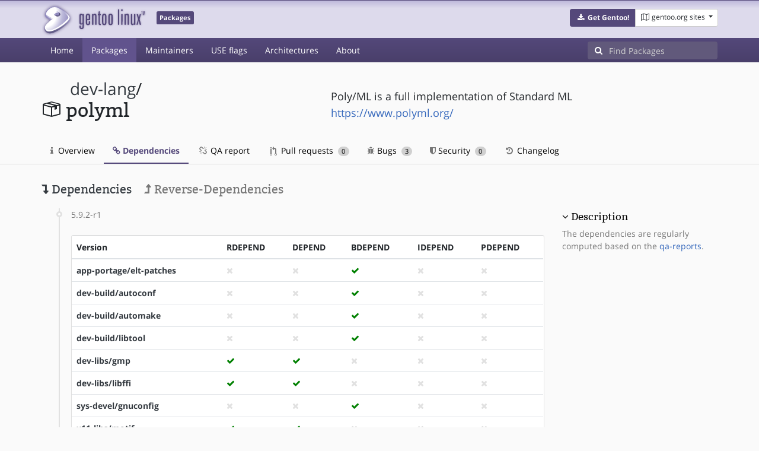

--- FILE ---
content_type: text/html; charset=utf-8
request_url: https://packages.gentoo.org/packages/dev-lang/polyml/dependencies
body_size: 2979
content:
<!doctype html><html lang="en"><head><title>dev-lang/polyml – Gentoo Packages</title><meta charset="utf-8"><meta name="viewport" content="width=device-width, initial-scale=1.0"><meta name="theme-color" content="#54487a"><meta name="description" content="Gentoo Packages Database"><script src="/assets/application.js"></script><link rel="icon" href="https://packages.gentoo.org/favicon.ico" type="image/x-icon"><link rel="stylesheet" href="/assets/stylesheets.css"></head><body><header><div class="site-title"><div class="container"><div class="row justify-content-between"><div class="logo"><a href="/" title="Back to the homepage" class="site-logo"><img src="https://assets.gentoo.org/tyrian/site-logo.png" alt="Gentoo" srcset="https://assets.gentoo.org/tyrian/site-logo.svg"></a> <span class="site-label">Packages</span></div><div class="site-title-buttons"><div class="btn-group btn-group-sm"><a href="https://get.gentoo.org/" role="button" class="btn get-gentoo"><span class="fa fa-fw fa-download"></span> <strong>Get Gentoo!</strong></a><div class="btn-group btn-group-sm"><a class="btn gentoo-org-sites dropdown-toggle" data-toggle="dropdown" data-target="#" href="#"><span class="fa fa-fw fa-map-o"></span> <span class="d-none d-sm-inline">gentoo.org sites</span> <span class="caret"></span></a><div class="dropdown-menu dropdown-menu-right"><a class="dropdown-item" href="https://www.gentoo.org/" title="Main Gentoo website"><span class="fa fa-home fa-fw"></span> gentoo.org</a> <a class="dropdown-item" href="https://wiki.gentoo.org/" title="Find and contribute documentation"><span class="fa fa-file-text-o fa-fw"></span> Wiki</a> <a class="dropdown-item" href="https://bugs.gentoo.org/" title="Report issues and find common issues"><span class="fa fa-bug fa-fw"></span> Bugs</a> <a class="dropdown-item" href="https://forums.gentoo.org/" title="Discuss with the community"><span class="fa fa-comments-o fa-fw"></span> Forums</a> <a class="dropdown-item" href="https://packages.gentoo.org/" title="Find software for your Gentoo"><span class="fa fa-hdd-o fa-fw"></span> Packages</a><div class="dropdown-divider"></div><a class="dropdown-item" href="https://planet.gentoo.org/" title="Find out what's going on in the developer community"><span class="fa fa-rss fa-fw"></span> Planet</a> <a class="dropdown-item" href="https://archives.gentoo.org/" title="Read up on past discussions"><span class="fa fa-archive fa-fw"></span> Archives</a> <a class="dropdown-item" href="https://sources.gentoo.org/" title="Browse our source code"><span class="fa fa-code fa-fw"></span> Sources</a><div class="dropdown-divider"></div><a class="dropdown-item" href="https://infra-status.gentoo.org/" title="Get updates on the services provided by Gentoo"><span class="fa fa-server fa-fw"></span> Infra Status</a></div></div></div></div></div></div></div><nav class="tyrian-navbar navbar navbar-dark navbar-expand-lg bg-primary" role="navigation"><div class="container"><div class="navbar-header"><button class="navbar-toggler" type="button" data-toggle="collapse" data-target="#navbar-main-collapse" aria-controls="navbar-main-collapse" aria-expanded="false" aria-label="Toggle navigation"><span class="navbar-toggler-icon"></span></button></div><div class="collapse navbar-collapse navbar-main-collapse" id="navbar-main-collapse"><ul class="navbar-nav mr-auto"><li class="nav-item"><a class="nav-link" href="/">Home</a></li><li class="nav-item active"><a class="nav-link" href="/categories">Packages</a></li><li class="nav-item"><a class="nav-link" href="/maintainers">Maintainers</a></li><li class="nav-item"><a class="nav-link" href="/useflags">USE flags</a></li><li class="nav-item"><a class="nav-link" href="/arches">Architectures</a></li><li class="nav-item"><a class="nav-link" href="/about">About</a></li></ul><form class="form-inline inlinesearch" role="search" action="/packages/search" method="get"><div class="input-group"><div class="input-group-prepend"><span class="input-group-text" id="basic-addon1"><i class="fa fa-search" aria-hidden="true"></i></span></div><input class="form-control" name="q" type="text" placeholder="Find Packages" aria-label="Find Packages"></div></form></div></div></nav></header><div class="kk-header-container"><div class="container"><div class="row"><div class="col-12"><div class="row mt-3"><div class="col-md-5"><h1 class="stick-top kk-package-title" id="package-title" data-atom="dev-lang/polyml" data-category="dev-lang" data-name="polyml"><small class="kk-package-cat"><a href="/categories/dev-lang" class="text-dark">dev-lang</a>/</small><div><svg height="32" class="octicon octicon-package right left kk-package-icon" aria-label="Package icon" viewBox="0 0 16 16" version="1.1" width="32" role="img"><path fill-rule="evenodd" d="M1 4.27v7.47c0 .45.3.84.75.97l6.5 1.73c.16.05.34.05.5 0l6.5-1.73c.45-.13.75-.52.75-.97V4.27c0-.45-.3-.84-.75-.97l-6.5-1.74a1.4 1.4 0 0 0-.5 0L1.75 3.3c-.45.13-.75.52-.75.97zm7 9.09l-6-1.59V5l6 1.61v6.75zM2 4l2.5-.67L11 5.06l-2.5.67L2 4zm13 7.77l-6 1.59V6.61l2-.55V8.5l2-.53V5.53L15 5v6.77zm-2-7.24L6.5 2.8l2-.53L15 4l-2 .53z"></path></svg><div class="kk-package-name">polyml</div></div></h1></div><div class="col-md-7"><p class="lead kk-package-maindesc">Poly/ML is a full implementation of Standard ML</p><p class="kk-package-homepage"><a href="https://www.polyml.org/">https://www.polyml.org/</a></p></div><div class="col-md-12 pt-4 mt-1"><nav class="nav kk-package-nav"><a class="nav-link" href="/packages/dev-lang/polyml"><i class="fa fa-info mr-1" aria-hidden="true"></i> Overview </a><a class="nav-link active" href="/packages/dev-lang/polyml/dependencies"><i class="fa fa-link" aria-hidden="true"></i> Dependencies </a><a class="nav-link" href="/packages/dev-lang/polyml/qa-report"><i class="fa fa-fw fa-chain-broken" aria-hidden="true"></i> QA report </a><a class="nav-link" href="/packages/dev-lang/polyml/pull-requests"><i class="octicon octicon-git-pull-request opticon-resource-icon ml-1" aria-hidden="true"></i> Pull requests <span class="ml-1 badge badge-pill kk-misc-badge">0</span></a><a class="nav-link" href="/packages/dev-lang/polyml/bugs"><i class="fa fa-bug" aria-hidden="true"></i> Bugs <span class="ml-1 badge badge-pill kk-misc-badge">3</span></a><a class="nav-link" href="/packages/dev-lang/polyml/security"><i class="fa fa-shield" aria-hidden="true"></i> Security <span class="ml-1 badge badge-pill kk-misc-badge">0</span></a><a class="nav-link" href="/packages/dev-lang/polyml/changelog"><i class="fa fa-fw fa-history" aria-hidden="true"></i> Changelog </a></nav></div></div></div></div></div></div><div class="tab-content" id="myTabContent"><div class="container mb-5 tab-pane fade show active" id="overview" role="tabpanel" aria-labelledby="overview-tab"><div class="row"><div class="col-md-9"><h3><a class="text-dark"><i class="fa fa-level-down" aria-hidden="true"></i> Dependencies</a> <a href="/packages/dev-lang/polyml/reverse-dependencies" class="ml-3 text-muted"><i class="fa fa-level-up" aria-hidden="true"></i> Reverse-Dependencies</a></h3><ul class="timeline"><li><span class="text-muted">5.9.2-r1</span> <div class="card mt-4"><div class="table-responsive border-0"><table class="table mb-0"><thead><tr><th scope="col">Version</th><th scope="col">RDEPEND</th><th scope="col">DEPEND</th><th scope="col">BDEPEND</th><th scope="col">IDEPEND</th><th scope="col">PDEPEND</th></tr></thead> <tbody><tr><th scope="row"><a class="text-dark" href="/packages/app-portage/elt-patches">app-portage/elt-patches</a></th><td><i class="fa fa-times" style="color:#E1E1E1;" aria-hidden="true"></i></td><td><i class="fa fa-times" style="color:#E1E1E1;" aria-hidden="true"></i></td><td><i class="fa fa-check" style="color:green;" aria-hidden="true"></i></td><td><i class="fa fa-times" style="color:#E1E1E1;" aria-hidden="true"></i></td><td><i class="fa fa-times" style="color:#E1E1E1;" aria-hidden="true"></i></td></tr><tr><th scope="row"><a class="text-dark" href="/packages/dev-build/autoconf">dev-build/autoconf</a></th><td><i class="fa fa-times" style="color:#E1E1E1;" aria-hidden="true"></i></td><td><i class="fa fa-times" style="color:#E1E1E1;" aria-hidden="true"></i></td><td><i class="fa fa-check" style="color:green;" aria-hidden="true"></i></td><td><i class="fa fa-times" style="color:#E1E1E1;" aria-hidden="true"></i></td><td><i class="fa fa-times" style="color:#E1E1E1;" aria-hidden="true"></i></td></tr><tr><th scope="row"><a class="text-dark" href="/packages/dev-build/automake">dev-build/automake</a></th><td><i class="fa fa-times" style="color:#E1E1E1;" aria-hidden="true"></i></td><td><i class="fa fa-times" style="color:#E1E1E1;" aria-hidden="true"></i></td><td><i class="fa fa-check" style="color:green;" aria-hidden="true"></i></td><td><i class="fa fa-times" style="color:#E1E1E1;" aria-hidden="true"></i></td><td><i class="fa fa-times" style="color:#E1E1E1;" aria-hidden="true"></i></td></tr><tr><th scope="row"><a class="text-dark" href="/packages/dev-build/libtool">dev-build/libtool</a></th><td><i class="fa fa-times" style="color:#E1E1E1;" aria-hidden="true"></i></td><td><i class="fa fa-times" style="color:#E1E1E1;" aria-hidden="true"></i></td><td><i class="fa fa-check" style="color:green;" aria-hidden="true"></i></td><td><i class="fa fa-times" style="color:#E1E1E1;" aria-hidden="true"></i></td><td><i class="fa fa-times" style="color:#E1E1E1;" aria-hidden="true"></i></td></tr><tr><th scope="row"><a class="text-dark" href="/packages/dev-libs/gmp">dev-libs/gmp</a></th><td><i class="fa fa-check" style="color:green;" aria-hidden="true"></i></td><td><i class="fa fa-check" style="color:green;" aria-hidden="true"></i></td><td><i class="fa fa-times" style="color:#E1E1E1;" aria-hidden="true"></i></td><td><i class="fa fa-times" style="color:#E1E1E1;" aria-hidden="true"></i></td><td><i class="fa fa-times" style="color:#E1E1E1;" aria-hidden="true"></i></td></tr><tr><th scope="row"><a class="text-dark" href="/packages/dev-libs/libffi">dev-libs/libffi</a></th><td><i class="fa fa-check" style="color:green;" aria-hidden="true"></i></td><td><i class="fa fa-check" style="color:green;" aria-hidden="true"></i></td><td><i class="fa fa-times" style="color:#E1E1E1;" aria-hidden="true"></i></td><td><i class="fa fa-times" style="color:#E1E1E1;" aria-hidden="true"></i></td><td><i class="fa fa-times" style="color:#E1E1E1;" aria-hidden="true"></i></td></tr><tr><th scope="row"><a class="text-dark" href="/packages/sys-devel/gnuconfig">sys-devel/gnuconfig</a></th><td><i class="fa fa-times" style="color:#E1E1E1;" aria-hidden="true"></i></td><td><i class="fa fa-times" style="color:#E1E1E1;" aria-hidden="true"></i></td><td><i class="fa fa-check" style="color:green;" aria-hidden="true"></i></td><td><i class="fa fa-times" style="color:#E1E1E1;" aria-hidden="true"></i></td><td><i class="fa fa-times" style="color:#E1E1E1;" aria-hidden="true"></i></td></tr><tr><th scope="row"><a class="text-dark" href="/packages/x11-libs/motif">x11-libs/motif</a></th><td><i class="fa fa-check" style="color:green;" aria-hidden="true"></i></td><td><i class="fa fa-check" style="color:green;" aria-hidden="true"></i></td><td><i class="fa fa-times" style="color:#E1E1E1;" aria-hidden="true"></i></td><td><i class="fa fa-times" style="color:#E1E1E1;" aria-hidden="true"></i></td><td><i class="fa fa-times" style="color:#E1E1E1;" aria-hidden="true"></i></td></tr></tbody></table></div></div></li><li><span class="text-muted">5.9.1</span> <div class="card mt-4"><div class="table-responsive border-0"><table class="table mb-0"><thead><tr><th scope="col">Version</th><th scope="col">RDEPEND</th><th scope="col">DEPEND</th><th scope="col">BDEPEND</th><th scope="col">IDEPEND</th><th scope="col">PDEPEND</th></tr></thead> <tbody><tr><th scope="row"><a class="text-dark" href="/packages/app-portage/elt-patches">app-portage/elt-patches</a></th><td><i class="fa fa-times" style="color:#E1E1E1;" aria-hidden="true"></i></td><td><i class="fa fa-times" style="color:#E1E1E1;" aria-hidden="true"></i></td><td><i class="fa fa-check" style="color:green;" aria-hidden="true"></i></td><td><i class="fa fa-times" style="color:#E1E1E1;" aria-hidden="true"></i></td><td><i class="fa fa-times" style="color:#E1E1E1;" aria-hidden="true"></i></td></tr><tr><th scope="row"><a class="text-dark" href="/packages/dev-build/autoconf">dev-build/autoconf</a></th><td><i class="fa fa-times" style="color:#E1E1E1;" aria-hidden="true"></i></td><td><i class="fa fa-times" style="color:#E1E1E1;" aria-hidden="true"></i></td><td><i class="fa fa-check" style="color:green;" aria-hidden="true"></i></td><td><i class="fa fa-times" style="color:#E1E1E1;" aria-hidden="true"></i></td><td><i class="fa fa-times" style="color:#E1E1E1;" aria-hidden="true"></i></td></tr><tr><th scope="row"><a class="text-dark" href="/packages/dev-build/automake">dev-build/automake</a></th><td><i class="fa fa-times" style="color:#E1E1E1;" aria-hidden="true"></i></td><td><i class="fa fa-times" style="color:#E1E1E1;" aria-hidden="true"></i></td><td><i class="fa fa-check" style="color:green;" aria-hidden="true"></i></td><td><i class="fa fa-times" style="color:#E1E1E1;" aria-hidden="true"></i></td><td><i class="fa fa-times" style="color:#E1E1E1;" aria-hidden="true"></i></td></tr><tr><th scope="row"><a class="text-dark" href="/packages/dev-build/libtool">dev-build/libtool</a></th><td><i class="fa fa-times" style="color:#E1E1E1;" aria-hidden="true"></i></td><td><i class="fa fa-times" style="color:#E1E1E1;" aria-hidden="true"></i></td><td><i class="fa fa-check" style="color:green;" aria-hidden="true"></i></td><td><i class="fa fa-times" style="color:#E1E1E1;" aria-hidden="true"></i></td><td><i class="fa fa-times" style="color:#E1E1E1;" aria-hidden="true"></i></td></tr><tr><th scope="row"><a class="text-dark" href="/packages/dev-libs/gmp">dev-libs/gmp</a></th><td><i class="fa fa-check" style="color:green;" aria-hidden="true"></i></td><td><i class="fa fa-check" style="color:green;" aria-hidden="true"></i></td><td><i class="fa fa-times" style="color:#E1E1E1;" aria-hidden="true"></i></td><td><i class="fa fa-times" style="color:#E1E1E1;" aria-hidden="true"></i></td><td><i class="fa fa-times" style="color:#E1E1E1;" aria-hidden="true"></i></td></tr><tr><th scope="row"><a class="text-dark" href="/packages/dev-libs/libffi">dev-libs/libffi</a></th><td><i class="fa fa-check" style="color:green;" aria-hidden="true"></i></td><td><i class="fa fa-check" style="color:green;" aria-hidden="true"></i></td><td><i class="fa fa-times" style="color:#E1E1E1;" aria-hidden="true"></i></td><td><i class="fa fa-times" style="color:#E1E1E1;" aria-hidden="true"></i></td><td><i class="fa fa-times" style="color:#E1E1E1;" aria-hidden="true"></i></td></tr><tr><th scope="row"><a class="text-dark" href="/packages/sys-devel/gnuconfig">sys-devel/gnuconfig</a></th><td><i class="fa fa-times" style="color:#E1E1E1;" aria-hidden="true"></i></td><td><i class="fa fa-times" style="color:#E1E1E1;" aria-hidden="true"></i></td><td><i class="fa fa-check" style="color:green;" aria-hidden="true"></i></td><td><i class="fa fa-times" style="color:#E1E1E1;" aria-hidden="true"></i></td><td><i class="fa fa-times" style="color:#E1E1E1;" aria-hidden="true"></i></td></tr><tr><th scope="row"><a class="text-dark" href="/packages/x11-libs/motif">x11-libs/motif</a></th><td><i class="fa fa-check" style="color:green;" aria-hidden="true"></i></td><td><i class="fa fa-check" style="color:green;" aria-hidden="true"></i></td><td><i class="fa fa-times" style="color:#E1E1E1;" aria-hidden="true"></i></td><td><i class="fa fa-times" style="color:#E1E1E1;" aria-hidden="true"></i></td><td><i class="fa fa-times" style="color:#E1E1E1;" aria-hidden="true"></i></td></tr></tbody></table></div></div></li></ul></div><div class="col-md-3 pt-5"><h4 class=""><a class="collapseLink" style="color:#000000;" data-toggle="collapse" href="#collapseDescription" role="button" aria-expanded="false" aria-controls="collapseDescription">Description</a></h4><div class="collapse show" id="collapseDescription"><span class="text-muted">The dependencies are regularly computed based on the <a href="https://qa-reports.gentoo.org/">qa-reports</a>.</span></div></div></div></div></div><footer style="background-color: #fafafa; box-shadow:none!important;"><div class="container pt-4" style="border-top: 1px solid #dddddd;"><div class="row"><div class="col-2 col-sm-2 col-md-2"><ul class="footerlinks three-icons"><li><a href="https://twitter.com/gentoo" title="@Gentoo on Twitter"><span class="fa fa-twitter fa-fw"></span></a></li><li><a href="https://www.facebook.com/gentoo.org" title="Gentoo on Facebook"><span class="fa fa-facebook fa-fw"></span></a></li><li><a href="https://www.reddit.com/r/Gentoo/" title="Gentoo on Reddit"><span class="fa fa-reddit-alien fa-fw"></span></a></li></ul></div><div class="col-8 col-sm-8 col-md-8"><strong>&copy; 2001&ndash;2025 Gentoo Authors</strong><br><small>Gentoo is a trademark of the Gentoo Foundation, Inc. and of Förderverein Gentoo e.V. The contents of this document, unless otherwise expressly stated, are licensed under the <a href="https://creativecommons.org/licenses/by-sa/4.0/" rel="license">CC-BY-SA-4.0</a> license. The <a href="https://www.gentoo.org/inside-gentoo/foundation/name-logo-guidelines.html">Gentoo Name and Logo Usage Guidelines</a> apply.</small></div><div class="col-2 col-sm-2 col-md-2 text-right"><strong><a class="text-dark" href="https://www.gentoo.org/inside-gentoo/contact/">Contact</a></strong><br><small>v1.0.3</small></div></div></div></footer></body></html>